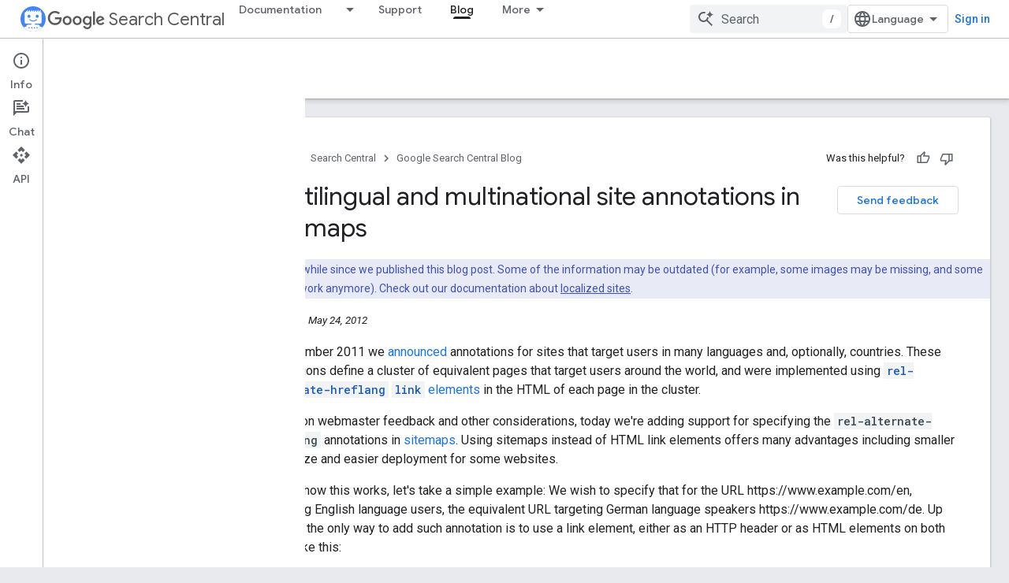

--- FILE ---
content_type: text/html; charset=UTF-8
request_url: https://feedback-pa.clients6.google.com/static/proxy.html?usegapi=1&jsh=m%3B%2F_%2Fscs%2Fabc-static%2F_%2Fjs%2Fk%3Dgapi.lb.en.2kN9-TZiXrM.O%2Fd%3D1%2Frs%3DAHpOoo_B4hu0FeWRuWHfxnZ3V0WubwN7Qw%2Fm%3D__features__
body_size: 77
content:
<!DOCTYPE html>
<html>
<head>
<title></title>
<meta http-equiv="X-UA-Compatible" content="IE=edge" />
<script type="text/javascript" nonce="w0naJmHQzbXZxvNP0Lvx1g">
  window['startup'] = function() {
    googleapis.server.init();
  };
</script>
<script type="text/javascript"
  src="https://apis.google.com/js/googleapis.proxy.js?onload=startup" async
  defer nonce="w0naJmHQzbXZxvNP0Lvx1g"></script>
</head>
<body>
</body>
</html>
